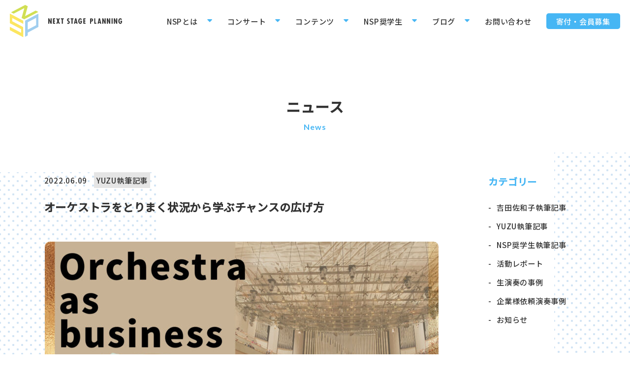

--- FILE ---
content_type: text/html; charset=UTF-8
request_url: https://nextstage-p.org/archives/14191
body_size: 17944
content:

<!DOCTYPE html>
<html lang="ja"><head>
<meta charset="utf-8">

<meta name="viewport" content="width=device-width, initial-scale=1">
<!--Favicon
  ================================================== -->
<link rel="apple-touch-icon" sizes="180x180" href="https://nextstage-p.org/wp-content/themes/nsp/img/apple-touch-icon.png">
<link rel="icon" type="image/png" sizes="32x32" href="https://nextstage-p.org/wp-content/themes/nsp/img/favicon-32x32.png">
<link rel="icon" type="image/png" sizes="16x16" href="https://nextstage-p.org/wp-content/themes/nsp/img/favicon-16x16.png">
<link rel="manifest" href="https://nextstage-p.org/wp-content/themes/nsp/img/site.webmanifest">
<link rel="mask-icon" href="https://nextstage-p.org/wp-content/themes/nsp/img/safari-pinned-tab.svg" color="#5bbad5">
<meta name="msapplication-TileColor" content="#ffffff">
<meta name="theme-color" content="#ffffff">
<meta name="format-detection" content="telephone=no">
<!-- CSS
  ================================================== -->
<link rel="stylesheet" href="https://nextstage-p.org/wp-content/themes/nsp/css/reset.css">
<link rel="stylesheet" href="https://nextstage-p.org/wp-content/themes/nsp/style.css">
<link href="https://fonts.googleapis.com/css2?family=Lato:wght@700&family=Noto+Sans+JP:wght@500&display=swap" rel="stylesheet">
<link rel="stylesheet" type="text/css" href="https://cdn.jsdelivr.net/npm/slick-carousel@1.8.1/slick/slick.css">
<style>.header-img{background-image:url(<br />
<b>Warning</b>:  Trying to access array offset on value of type bool in <b>/home/xs338877/nextstage-p.org/public_html/wp-content/themes/nsp/header.php</b> on line <b>26</b><br />
);}</style>
		<!-- All in One SEO 4.9.3 - aioseo.com -->
		<title>オーケストラをとりまく状況から学ぶチャンスの広げ方 | NPO法人ネクストステージ・プランニング</title>
	<meta name="robots" content="max-image-preview:large" />
	<meta name="author" content="toukou"/>
	<link rel="canonical" href="https://nextstage-p.org/archives/14191" />
	<meta name="generator" content="All in One SEO (AIOSEO) 4.9.3" />
		<meta property="og:locale" content="ja_JP" />
		<meta property="og:site_name" content="NPO法人ネクストステージ・プランニング" />
		<meta property="og:type" content="article" />
		<meta property="og:title" content="オーケストラをとりまく状況から学ぶチャンスの広げ方 | NPO法人ネクストステージ・プランニング" />
		<meta property="og:url" content="https://nextstage-p.org/archives/14191" />
		<meta property="og:image" content="https://nextstage-p.org/wp-content/uploads/2022/05/NPOブログ用-2.jpg" />
		<meta property="og:image:secure_url" content="https://nextstage-p.org/wp-content/uploads/2022/05/NPOブログ用-2.jpg" />
		<meta property="og:image:width" content="1200" />
		<meta property="og:image:height" content="630" />
		<meta property="article:published_time" content="2022-06-08T18:00:39+00:00" />
		<meta property="article:modified_time" content="2024-07-11T06:07:29+00:00" />
		<meta name="twitter:card" content="summary_large_image" />
		<meta name="twitter:title" content="オーケストラをとりまく状況から学ぶチャンスの広げ方 | NPO法人ネクストステージ・プランニング" />
		<meta name="twitter:image" content="https://nextstage-p.org/wp-content/uploads/2022/05/NPOブログ用-2.jpg" />
		<script type="application/ld+json" class="aioseo-schema">
			{"@context":"https:\/\/schema.org","@graph":[{"@type":"Article","@id":"https:\/\/nextstage-p.org\/archives\/14191#article","name":"\u30aa\u30fc\u30b1\u30b9\u30c8\u30e9\u3092\u3068\u308a\u307e\u304f\u72b6\u6cc1\u304b\u3089\u5b66\u3076\u30c1\u30e3\u30f3\u30b9\u306e\u5e83\u3052\u65b9 | NPO\u6cd5\u4eba\u30cd\u30af\u30b9\u30c8\u30b9\u30c6\u30fc\u30b8\u30fb\u30d7\u30e9\u30f3\u30cb\u30f3\u30b0","headline":"\u30aa\u30fc\u30b1\u30b9\u30c8\u30e9\u3092\u3068\u308a\u307e\u304f\u72b6\u6cc1\u304b\u3089\u5b66\u3076\u30c1\u30e3\u30f3\u30b9\u306e\u5e83\u3052\u65b9","author":{"@id":"https:\/\/nextstage-p.org\/archives\/author\/toukou#author"},"publisher":{"@id":"https:\/\/nextstage-p.org\/#organization"},"image":{"@type":"ImageObject","url":"https:\/\/nextstage-p.org\/wp-content\/uploads\/2022\/05\/NPO\u30d6\u30ed\u30b0\u7528-2.jpg","width":1200,"height":630},"datePublished":"2022-06-09T03:00:39+09:00","dateModified":"2024-07-11T15:07:29+09:00","inLanguage":"ja","mainEntityOfPage":{"@id":"https:\/\/nextstage-p.org\/archives\/14191#webpage"},"isPartOf":{"@id":"https:\/\/nextstage-p.org\/archives\/14191#webpage"},"articleSection":"YUZU\u57f7\u7b46\u8a18\u4e8b"},{"@type":"BreadcrumbList","@id":"https:\/\/nextstage-p.org\/archives\/14191#breadcrumblist","itemListElement":[{"@type":"ListItem","@id":"https:\/\/nextstage-p.org#listItem","position":1,"name":"\u30db\u30fc\u30e0","item":"https:\/\/nextstage-p.org","nextItem":{"@type":"ListItem","@id":"https:\/\/nextstage-p.org\/archives\/category\/yuzu#listItem","name":"YUZU\u57f7\u7b46\u8a18\u4e8b"}},{"@type":"ListItem","@id":"https:\/\/nextstage-p.org\/archives\/category\/yuzu#listItem","position":2,"name":"YUZU\u57f7\u7b46\u8a18\u4e8b","item":"https:\/\/nextstage-p.org\/archives\/category\/yuzu","nextItem":{"@type":"ListItem","@id":"https:\/\/nextstage-p.org\/archives\/14191#listItem","name":"\u30aa\u30fc\u30b1\u30b9\u30c8\u30e9\u3092\u3068\u308a\u307e\u304f\u72b6\u6cc1\u304b\u3089\u5b66\u3076\u30c1\u30e3\u30f3\u30b9\u306e\u5e83\u3052\u65b9"},"previousItem":{"@type":"ListItem","@id":"https:\/\/nextstage-p.org#listItem","name":"\u30db\u30fc\u30e0"}},{"@type":"ListItem","@id":"https:\/\/nextstage-p.org\/archives\/14191#listItem","position":3,"name":"\u30aa\u30fc\u30b1\u30b9\u30c8\u30e9\u3092\u3068\u308a\u307e\u304f\u72b6\u6cc1\u304b\u3089\u5b66\u3076\u30c1\u30e3\u30f3\u30b9\u306e\u5e83\u3052\u65b9","previousItem":{"@type":"ListItem","@id":"https:\/\/nextstage-p.org\/archives\/category\/yuzu#listItem","name":"YUZU\u57f7\u7b46\u8a18\u4e8b"}}]},{"@type":"Organization","@id":"https:\/\/nextstage-p.org\/#organization","name":"NPO\u6cd5\u4eba\u30cd\u30af\u30b9\u30c8\u30b9\u30c6\u30fc\u30b8\u30fb\u30d7\u30e9\u30f3\u30cb\u30f3\u30b0","description":"NPO\u6cd5\u4eba\u30cd\u30af\u30b9\u30c8\u30b9\u30c6\u30fc\u30b8\u30fb\u30d7\u30e9\u30f3\u30cb\u30f3\u30b0(Next Stage Planning)\u3067\u306f\u3001\u4f01\u696d\u69d8\u3084\u500b\u4eba\u69d8\u3088\u308a\u3001\u61c7\u89aa\u4f1a\u3084\u30a4\u30d9\u30f3\u30c8\u3001\u7d50\u5a5a\u5f0f\u3001\u62ab\u9732\u5bb4(\u30d6\u30e9\u30a4\u30c0\u30eb)\u3067\u306eBGM\u751f\u6f14\u594f\u7b49\u3092\u3054\u4f9d\u983c\u9802\u304d\u3001\u97f3\u5927\u751f\u3084\u82e5\u3044\u97f3\u697d\u5bb6\u306a\u3069\u3001\u7d4c\u9a13\u306e\u6d45\u3044\u6f14\u594f\u5bb6\u306b\u6d3b\u52d5\u3068\u6210\u9577\u306e\u6a5f\u4f1a\u3092\u63d0\u4f9b\u3059\u308b\u6d3b\u52d5\u3092\u3057\u3066\u3044\u307e\u3059\u3002","url":"https:\/\/nextstage-p.org\/"},{"@type":"Person","@id":"https:\/\/nextstage-p.org\/archives\/author\/toukou#author","url":"https:\/\/nextstage-p.org\/archives\/author\/toukou","name":"toukou"},{"@type":"WebPage","@id":"https:\/\/nextstage-p.org\/archives\/14191#webpage","url":"https:\/\/nextstage-p.org\/archives\/14191","name":"\u30aa\u30fc\u30b1\u30b9\u30c8\u30e9\u3092\u3068\u308a\u307e\u304f\u72b6\u6cc1\u304b\u3089\u5b66\u3076\u30c1\u30e3\u30f3\u30b9\u306e\u5e83\u3052\u65b9 | NPO\u6cd5\u4eba\u30cd\u30af\u30b9\u30c8\u30b9\u30c6\u30fc\u30b8\u30fb\u30d7\u30e9\u30f3\u30cb\u30f3\u30b0","inLanguage":"ja","isPartOf":{"@id":"https:\/\/nextstage-p.org\/#website"},"breadcrumb":{"@id":"https:\/\/nextstage-p.org\/archives\/14191#breadcrumblist"},"author":{"@id":"https:\/\/nextstage-p.org\/archives\/author\/toukou#author"},"creator":{"@id":"https:\/\/nextstage-p.org\/archives\/author\/toukou#author"},"image":{"@type":"ImageObject","url":"https:\/\/nextstage-p.org\/wp-content\/uploads\/2022\/05\/NPO\u30d6\u30ed\u30b0\u7528-2.jpg","@id":"https:\/\/nextstage-p.org\/archives\/14191\/#mainImage","width":1200,"height":630},"primaryImageOfPage":{"@id":"https:\/\/nextstage-p.org\/archives\/14191#mainImage"},"datePublished":"2022-06-09T03:00:39+09:00","dateModified":"2024-07-11T15:07:29+09:00"},{"@type":"WebSite","@id":"https:\/\/nextstage-p.org\/#website","url":"https:\/\/nextstage-p.org\/","name":"NPO\u6cd5\u4eba\u30cd\u30af\u30b9\u30c8\u30b9\u30c6\u30fc\u30b8\u30fb\u30d7\u30e9\u30f3\u30cb\u30f3\u30b0","description":"NPO\u6cd5\u4eba\u30cd\u30af\u30b9\u30c8\u30b9\u30c6\u30fc\u30b8\u30fb\u30d7\u30e9\u30f3\u30cb\u30f3\u30b0(Next Stage Planning)\u3067\u306f\u3001\u4f01\u696d\u69d8\u3084\u500b\u4eba\u69d8\u3088\u308a\u3001\u61c7\u89aa\u4f1a\u3084\u30a4\u30d9\u30f3\u30c8\u3001\u7d50\u5a5a\u5f0f\u3001\u62ab\u9732\u5bb4(\u30d6\u30e9\u30a4\u30c0\u30eb)\u3067\u306eBGM\u751f\u6f14\u594f\u7b49\u3092\u3054\u4f9d\u983c\u9802\u304d\u3001\u97f3\u5927\u751f\u3084\u82e5\u3044\u97f3\u697d\u5bb6\u306a\u3069\u3001\u7d4c\u9a13\u306e\u6d45\u3044\u6f14\u594f\u5bb6\u306b\u6d3b\u52d5\u3068\u6210\u9577\u306e\u6a5f\u4f1a\u3092\u63d0\u4f9b\u3059\u308b\u6d3b\u52d5\u3092\u3057\u3066\u3044\u307e\u3059\u3002","inLanguage":"ja","publisher":{"@id":"https:\/\/nextstage-p.org\/#organization"}}]}
		</script>
		<!-- All in One SEO -->

<script type="text/javascript" id="wpp-js" src="https://nextstage-p.org/wp-content/plugins/wordpress-popular-posts/assets/js/wpp.min.js?ver=7.3.6" data-sampling="0" data-sampling-rate="100" data-api-url="https://nextstage-p.org/wp-json/wordpress-popular-posts" data-post-id="14191" data-token="82652b82d3" data-lang="0" data-debug="0"></script>
<link rel='stylesheet' id='wp-block-library-css' href='https://nextstage-p.org/wp-includes/css/dist/block-library/style.min.css?ver=6.6.4' type='text/css' media='all' />
<style id='rinkerg-gutenberg-rinker-style-inline-css' type='text/css'>
.wp-block-create-block-block{background-color:#21759b;color:#fff;padding:2px}

</style>
<link rel='stylesheet' id='aioseo/css/src/vue/standalone/blocks/table-of-contents/global.scss-css' href='https://nextstage-p.org/wp-content/plugins/all-in-one-seo-pack/dist/Lite/assets/css/table-of-contents/global.e90f6d47.css?ver=4.9.3' type='text/css' media='all' />
<style id='classic-theme-styles-inline-css' type='text/css'>
/*! This file is auto-generated */
.wp-block-button__link{color:#fff;background-color:#32373c;border-radius:9999px;box-shadow:none;text-decoration:none;padding:calc(.667em + 2px) calc(1.333em + 2px);font-size:1.125em}.wp-block-file__button{background:#32373c;color:#fff;text-decoration:none}
</style>
<style id='global-styles-inline-css' type='text/css'>
:root{--wp--preset--aspect-ratio--square: 1;--wp--preset--aspect-ratio--4-3: 4/3;--wp--preset--aspect-ratio--3-4: 3/4;--wp--preset--aspect-ratio--3-2: 3/2;--wp--preset--aspect-ratio--2-3: 2/3;--wp--preset--aspect-ratio--16-9: 16/9;--wp--preset--aspect-ratio--9-16: 9/16;--wp--preset--color--black: #000000;--wp--preset--color--cyan-bluish-gray: #abb8c3;--wp--preset--color--white: #ffffff;--wp--preset--color--pale-pink: #f78da7;--wp--preset--color--vivid-red: #cf2e2e;--wp--preset--color--luminous-vivid-orange: #ff6900;--wp--preset--color--luminous-vivid-amber: #fcb900;--wp--preset--color--light-green-cyan: #7bdcb5;--wp--preset--color--vivid-green-cyan: #00d084;--wp--preset--color--pale-cyan-blue: #8ed1fc;--wp--preset--color--vivid-cyan-blue: #0693e3;--wp--preset--color--vivid-purple: #9b51e0;--wp--preset--gradient--vivid-cyan-blue-to-vivid-purple: linear-gradient(135deg,rgba(6,147,227,1) 0%,rgb(155,81,224) 100%);--wp--preset--gradient--light-green-cyan-to-vivid-green-cyan: linear-gradient(135deg,rgb(122,220,180) 0%,rgb(0,208,130) 100%);--wp--preset--gradient--luminous-vivid-amber-to-luminous-vivid-orange: linear-gradient(135deg,rgba(252,185,0,1) 0%,rgba(255,105,0,1) 100%);--wp--preset--gradient--luminous-vivid-orange-to-vivid-red: linear-gradient(135deg,rgba(255,105,0,1) 0%,rgb(207,46,46) 100%);--wp--preset--gradient--very-light-gray-to-cyan-bluish-gray: linear-gradient(135deg,rgb(238,238,238) 0%,rgb(169,184,195) 100%);--wp--preset--gradient--cool-to-warm-spectrum: linear-gradient(135deg,rgb(74,234,220) 0%,rgb(151,120,209) 20%,rgb(207,42,186) 40%,rgb(238,44,130) 60%,rgb(251,105,98) 80%,rgb(254,248,76) 100%);--wp--preset--gradient--blush-light-purple: linear-gradient(135deg,rgb(255,206,236) 0%,rgb(152,150,240) 100%);--wp--preset--gradient--blush-bordeaux: linear-gradient(135deg,rgb(254,205,165) 0%,rgb(254,45,45) 50%,rgb(107,0,62) 100%);--wp--preset--gradient--luminous-dusk: linear-gradient(135deg,rgb(255,203,112) 0%,rgb(199,81,192) 50%,rgb(65,88,208) 100%);--wp--preset--gradient--pale-ocean: linear-gradient(135deg,rgb(255,245,203) 0%,rgb(182,227,212) 50%,rgb(51,167,181) 100%);--wp--preset--gradient--electric-grass: linear-gradient(135deg,rgb(202,248,128) 0%,rgb(113,206,126) 100%);--wp--preset--gradient--midnight: linear-gradient(135deg,rgb(2,3,129) 0%,rgb(40,116,252) 100%);--wp--preset--font-size--small: 13px;--wp--preset--font-size--medium: 20px;--wp--preset--font-size--large: 36px;--wp--preset--font-size--x-large: 42px;--wp--preset--spacing--20: 0.44rem;--wp--preset--spacing--30: 0.67rem;--wp--preset--spacing--40: 1rem;--wp--preset--spacing--50: 1.5rem;--wp--preset--spacing--60: 2.25rem;--wp--preset--spacing--70: 3.38rem;--wp--preset--spacing--80: 5.06rem;--wp--preset--shadow--natural: 6px 6px 9px rgba(0, 0, 0, 0.2);--wp--preset--shadow--deep: 12px 12px 50px rgba(0, 0, 0, 0.4);--wp--preset--shadow--sharp: 6px 6px 0px rgba(0, 0, 0, 0.2);--wp--preset--shadow--outlined: 6px 6px 0px -3px rgba(255, 255, 255, 1), 6px 6px rgba(0, 0, 0, 1);--wp--preset--shadow--crisp: 6px 6px 0px rgba(0, 0, 0, 1);}:where(.is-layout-flex){gap: 0.5em;}:where(.is-layout-grid){gap: 0.5em;}body .is-layout-flex{display: flex;}.is-layout-flex{flex-wrap: wrap;align-items: center;}.is-layout-flex > :is(*, div){margin: 0;}body .is-layout-grid{display: grid;}.is-layout-grid > :is(*, div){margin: 0;}:where(.wp-block-columns.is-layout-flex){gap: 2em;}:where(.wp-block-columns.is-layout-grid){gap: 2em;}:where(.wp-block-post-template.is-layout-flex){gap: 1.25em;}:where(.wp-block-post-template.is-layout-grid){gap: 1.25em;}.has-black-color{color: var(--wp--preset--color--black) !important;}.has-cyan-bluish-gray-color{color: var(--wp--preset--color--cyan-bluish-gray) !important;}.has-white-color{color: var(--wp--preset--color--white) !important;}.has-pale-pink-color{color: var(--wp--preset--color--pale-pink) !important;}.has-vivid-red-color{color: var(--wp--preset--color--vivid-red) !important;}.has-luminous-vivid-orange-color{color: var(--wp--preset--color--luminous-vivid-orange) !important;}.has-luminous-vivid-amber-color{color: var(--wp--preset--color--luminous-vivid-amber) !important;}.has-light-green-cyan-color{color: var(--wp--preset--color--light-green-cyan) !important;}.has-vivid-green-cyan-color{color: var(--wp--preset--color--vivid-green-cyan) !important;}.has-pale-cyan-blue-color{color: var(--wp--preset--color--pale-cyan-blue) !important;}.has-vivid-cyan-blue-color{color: var(--wp--preset--color--vivid-cyan-blue) !important;}.has-vivid-purple-color{color: var(--wp--preset--color--vivid-purple) !important;}.has-black-background-color{background-color: var(--wp--preset--color--black) !important;}.has-cyan-bluish-gray-background-color{background-color: var(--wp--preset--color--cyan-bluish-gray) !important;}.has-white-background-color{background-color: var(--wp--preset--color--white) !important;}.has-pale-pink-background-color{background-color: var(--wp--preset--color--pale-pink) !important;}.has-vivid-red-background-color{background-color: var(--wp--preset--color--vivid-red) !important;}.has-luminous-vivid-orange-background-color{background-color: var(--wp--preset--color--luminous-vivid-orange) !important;}.has-luminous-vivid-amber-background-color{background-color: var(--wp--preset--color--luminous-vivid-amber) !important;}.has-light-green-cyan-background-color{background-color: var(--wp--preset--color--light-green-cyan) !important;}.has-vivid-green-cyan-background-color{background-color: var(--wp--preset--color--vivid-green-cyan) !important;}.has-pale-cyan-blue-background-color{background-color: var(--wp--preset--color--pale-cyan-blue) !important;}.has-vivid-cyan-blue-background-color{background-color: var(--wp--preset--color--vivid-cyan-blue) !important;}.has-vivid-purple-background-color{background-color: var(--wp--preset--color--vivid-purple) !important;}.has-black-border-color{border-color: var(--wp--preset--color--black) !important;}.has-cyan-bluish-gray-border-color{border-color: var(--wp--preset--color--cyan-bluish-gray) !important;}.has-white-border-color{border-color: var(--wp--preset--color--white) !important;}.has-pale-pink-border-color{border-color: var(--wp--preset--color--pale-pink) !important;}.has-vivid-red-border-color{border-color: var(--wp--preset--color--vivid-red) !important;}.has-luminous-vivid-orange-border-color{border-color: var(--wp--preset--color--luminous-vivid-orange) !important;}.has-luminous-vivid-amber-border-color{border-color: var(--wp--preset--color--luminous-vivid-amber) !important;}.has-light-green-cyan-border-color{border-color: var(--wp--preset--color--light-green-cyan) !important;}.has-vivid-green-cyan-border-color{border-color: var(--wp--preset--color--vivid-green-cyan) !important;}.has-pale-cyan-blue-border-color{border-color: var(--wp--preset--color--pale-cyan-blue) !important;}.has-vivid-cyan-blue-border-color{border-color: var(--wp--preset--color--vivid-cyan-blue) !important;}.has-vivid-purple-border-color{border-color: var(--wp--preset--color--vivid-purple) !important;}.has-vivid-cyan-blue-to-vivid-purple-gradient-background{background: var(--wp--preset--gradient--vivid-cyan-blue-to-vivid-purple) !important;}.has-light-green-cyan-to-vivid-green-cyan-gradient-background{background: var(--wp--preset--gradient--light-green-cyan-to-vivid-green-cyan) !important;}.has-luminous-vivid-amber-to-luminous-vivid-orange-gradient-background{background: var(--wp--preset--gradient--luminous-vivid-amber-to-luminous-vivid-orange) !important;}.has-luminous-vivid-orange-to-vivid-red-gradient-background{background: var(--wp--preset--gradient--luminous-vivid-orange-to-vivid-red) !important;}.has-very-light-gray-to-cyan-bluish-gray-gradient-background{background: var(--wp--preset--gradient--very-light-gray-to-cyan-bluish-gray) !important;}.has-cool-to-warm-spectrum-gradient-background{background: var(--wp--preset--gradient--cool-to-warm-spectrum) !important;}.has-blush-light-purple-gradient-background{background: var(--wp--preset--gradient--blush-light-purple) !important;}.has-blush-bordeaux-gradient-background{background: var(--wp--preset--gradient--blush-bordeaux) !important;}.has-luminous-dusk-gradient-background{background: var(--wp--preset--gradient--luminous-dusk) !important;}.has-pale-ocean-gradient-background{background: var(--wp--preset--gradient--pale-ocean) !important;}.has-electric-grass-gradient-background{background: var(--wp--preset--gradient--electric-grass) !important;}.has-midnight-gradient-background{background: var(--wp--preset--gradient--midnight) !important;}.has-small-font-size{font-size: var(--wp--preset--font-size--small) !important;}.has-medium-font-size{font-size: var(--wp--preset--font-size--medium) !important;}.has-large-font-size{font-size: var(--wp--preset--font-size--large) !important;}.has-x-large-font-size{font-size: var(--wp--preset--font-size--x-large) !important;}
:where(.wp-block-post-template.is-layout-flex){gap: 1.25em;}:where(.wp-block-post-template.is-layout-grid){gap: 1.25em;}
:where(.wp-block-columns.is-layout-flex){gap: 2em;}:where(.wp-block-columns.is-layout-grid){gap: 2em;}
:root :where(.wp-block-pullquote){font-size: 1.5em;line-height: 1.6;}
</style>
<link rel='stylesheet' id='contact-form-7-css' href='https://nextstage-p.org/wp-content/plugins/contact-form-7/includes/css/styles.css?ver=6.0.6' type='text/css' media='all' />
<link rel='stylesheet' id='wordpress-popular-posts-css-css' href='https://nextstage-p.org/wp-content/plugins/wordpress-popular-posts/assets/css/wpp.css?ver=7.3.6' type='text/css' media='all' />
<link rel='stylesheet' id='yyi_rinker_stylesheet-css' href='https://nextstage-p.org/wp-content/plugins/yyi-rinker/css/style.css?v=1.11.1&#038;ver=6.6.4' type='text/css' media='all' />
<link rel='stylesheet' id='fancybox-css' href='https://nextstage-p.org/wp-content/plugins/easy-fancybox/fancybox/1.5.4/jquery.fancybox.min.css?ver=6.6.4' type='text/css' media='screen' />
<link rel='stylesheet' id='wp-pagenavi-css' href='https://nextstage-p.org/wp-content/plugins/wp-pagenavi/pagenavi-css.css?ver=2.70' type='text/css' media='all' />
<link rel='stylesheet' id='cf7_calculator-css' href='https://nextstage-p.org/wp-content/plugins/cf7-cost-calculator-price-calculation/frontend/js/style.css?ver=6.6.4' type='text/css' media='all' />
<script type="text/javascript" src="https://nextstage-p.org/wp-includes/js/jquery/jquery.min.js?ver=3.7.1" id="jquery-core-js"></script>
<script type="text/javascript" src="https://nextstage-p.org/wp-includes/js/jquery/jquery-migrate.min.js?ver=3.4.1" id="jquery-migrate-js"></script>
<script type="text/javascript" src="https://nextstage-p.org/wp-content/plugins/yyi-rinker/js/event-tracking.js?v=1.11.1" id="yyi_rinker_event_tracking_script-js"></script>
<script type="text/javascript" src="https://nextstage-p.org/wp-content/plugins/cf7-cost-calculator-price-calculation/frontend/js/autoNumeric-1.9.45.js?ver=1.9.45" id="autoNumeric-js"></script>
<script type="text/javascript" src="https://nextstage-p.org/wp-content/plugins/cf7-cost-calculator-price-calculation/frontend/js/formula_evaluator-min.js?ver=6.6.4" id="formula_evaluator-js"></script>
<script type="text/javascript" id="cf7_calculator-js-extra">
/* <![CDATA[ */
var cf7_calculator = {"data":""};
/* ]]> */
</script>
<script type="text/javascript" src="https://nextstage-p.org/wp-content/plugins/cf7-cost-calculator-price-calculation/frontend/js/cf7_calculator.js?ver=6.6.4" id="cf7_calculator-js"></script>
<link rel="EditURI" type="application/rsd+xml" title="RSD" href="https://nextstage-p.org/xmlrpc.php?rsd" />
<link rel='shortlink' href='https://nextstage-p.org/?p=14191' />
            <style id="wpp-loading-animation-styles">@-webkit-keyframes bgslide{from{background-position-x:0}to{background-position-x:-200%}}@keyframes bgslide{from{background-position-x:0}to{background-position-x:-200%}}.wpp-widget-block-placeholder,.wpp-shortcode-placeholder{margin:0 auto;width:60px;height:3px;background:#dd3737;background:linear-gradient(90deg,#dd3737 0%,#571313 10%,#dd3737 100%);background-size:200% auto;border-radius:3px;-webkit-animation:bgslide 1s infinite linear;animation:bgslide 1s infinite linear}</style>
            <script type="text/javascript" language="javascript">
    var vc_pid = "886628444";
</script><script type="text/javascript" src="//aml.valuecommerce.com/vcdal.js" async></script><style>
.yyi-rinker-images {
    display: flex;
    justify-content: center;
    align-items: center;
    position: relative;

}
div.yyi-rinker-image img.yyi-rinker-main-img.hidden {
    display: none;
}

.yyi-rinker-images-arrow {
    cursor: pointer;
    position: absolute;
    top: 50%;
    display: block;
    margin-top: -11px;
    opacity: 0.6;
    width: 22px;
}

.yyi-rinker-images-arrow-left{
    left: -10px;
}
.yyi-rinker-images-arrow-right{
    right: -10px;
}

.yyi-rinker-images-arrow-left.hidden {
    display: none;
}

.yyi-rinker-images-arrow-right.hidden {
    display: none;
}
div.yyi-rinker-contents.yyi-rinker-design-tate  div.yyi-rinker-box{
    flex-direction: column;
}

div.yyi-rinker-contents.yyi-rinker-design-slim div.yyi-rinker-box .yyi-rinker-links {
    flex-direction: column;
}

div.yyi-rinker-contents.yyi-rinker-design-slim div.yyi-rinker-info {
    width: 100%;
}

div.yyi-rinker-contents.yyi-rinker-design-slim .yyi-rinker-title {
    text-align: center;
}

div.yyi-rinker-contents.yyi-rinker-design-slim .yyi-rinker-links {
    text-align: center;
}
div.yyi-rinker-contents.yyi-rinker-design-slim .yyi-rinker-image {
    margin: auto;
}

div.yyi-rinker-contents.yyi-rinker-design-slim div.yyi-rinker-info ul.yyi-rinker-links li {
	align-self: stretch;
}
div.yyi-rinker-contents.yyi-rinker-design-slim div.yyi-rinker-box div.yyi-rinker-info {
	padding: 0;
}
div.yyi-rinker-contents.yyi-rinker-design-slim div.yyi-rinker-box {
	flex-direction: column;
	padding: 14px 5px 0;
}

.yyi-rinker-design-slim div.yyi-rinker-box div.yyi-rinker-info {
	text-align: center;
}

.yyi-rinker-design-slim div.price-box span.price {
	display: block;
}

div.yyi-rinker-contents.yyi-rinker-design-slim div.yyi-rinker-info div.yyi-rinker-title a{
	font-size:16px;
}

div.yyi-rinker-contents.yyi-rinker-design-slim ul.yyi-rinker-links li.amazonkindlelink:before,  div.yyi-rinker-contents.yyi-rinker-design-slim ul.yyi-rinker-links li.amazonlink:before,  div.yyi-rinker-contents.yyi-rinker-design-slim ul.yyi-rinker-links li.rakutenlink:before, div.yyi-rinker-contents.yyi-rinker-design-slim ul.yyi-rinker-links li.yahoolink:before, div.yyi-rinker-contents.yyi-rinker-design-slim ul.yyi-rinker-links li.mercarilink:before {
	font-size:12px;
}

div.yyi-rinker-contents.yyi-rinker-design-slim ul.yyi-rinker-links li a {
	font-size: 13px;
}
.entry-content ul.yyi-rinker-links li {
	padding: 0;
}

div.yyi-rinker-contents .yyi-rinker-attention.attention_desing_right_ribbon {
    width: 89px;
    height: 91px;
    position: absolute;
    top: -1px;
    right: -1px;
    left: auto;
    overflow: hidden;
}

div.yyi-rinker-contents .yyi-rinker-attention.attention_desing_right_ribbon span {
    display: inline-block;
    width: 146px;
    position: absolute;
    padding: 4px 0;
    left: -13px;
    top: 12px;
    text-align: center;
    font-size: 12px;
    line-height: 24px;
    -webkit-transform: rotate(45deg);
    transform: rotate(45deg);
    box-shadow: 0 1px 3px rgba(0, 0, 0, 0.2);
}

div.yyi-rinker-contents .yyi-rinker-attention.attention_desing_right_ribbon {
    background: none;
}
.yyi-rinker-attention.attention_desing_right_ribbon .yyi-rinker-attention-after,
.yyi-rinker-attention.attention_desing_right_ribbon .yyi-rinker-attention-before{
display:none;
}
div.yyi-rinker-use-right_ribbon div.yyi-rinker-title {
    margin-right: 2rem;
}

				</style><meta name="google-site-verification" content="1Xmb_w17QQMUCO_D_yrW6i9xXa1KkVsndDFErjoR9SE" />
	</head>
<body class="post-template-default single single-post postid-14191 single-format-standard">	
<!--<div id="splash">
		<div id="splash_logo">
            <img src="https://nextstage-p.org/wp-content/themes/nsp/img/logo.svg" alt="" class="fadeUp">
        </div>
</div>-->
<div class="openbtn fadeDownTrigger"><span></span><span></span><span></span></div>
<header id="header" class="py-10 px-20 flex justify-between align-items-center">
<h1 class="identity"><a href="https://nextstage-p.org"><img src="https://nextstage-p.org/wp-content/themes/nsp/img/logo.svg" alt="" class="logo"><img src="https://nextstage-p.org/wp-content/themes/nsp/img/logo2.svg" alt="NPO法人ネクストステージ・プランニング" class="logo2"></a></h1>
<p class="btn-donate"><a href="https://nextstage-p.org/supporter/">支援<br>する</a></p>
<nav id="g-nav">
<div id="g-nav-list" class="flex align-items-center">
<div class="nav-logo py-20 txt-center"><a href="https://nextstage-p.org"><img src="https://nextstage-p.org/wp-content/themes/nsp/img/logo.svg" alt=""></a></div>
<ul class="flex"><li id="menu-item-9428" class="menu-item menu-item-type-post_type menu-item-object-page menu-item-home menu-item-9428"><a href="https://nextstage-p.org/">ホーム</a></li>
<li id="menu-item-9474" class="menu-item menu-item-type-custom menu-item-object-custom menu-item-has-children menu-item-9474"><a href="#">NSPとは</a>
<ul class="sub-menu">
	<li id="menu-item-9472" class="menu-item menu-item-type-post_type menu-item-object-page menu-item-9472"><a href="https://nextstage-p.org/what-is-nsp">法人概要</a></li>
	<li id="menu-item-15459" class="menu-item menu-item-type-post_type menu-item-object-page menu-item-15459"><a href="https://nextstage-p.org/recruit">社会人スタッフ募集</a></li>
	<li id="menu-item-9431" class="menu-item menu-item-type-post_type menu-item-object-page menu-item-9431"><a href="https://nextstage-p.org/what-is-nsp/access">アクセス</a></li>
</ul>
</li>
<li id="menu-item-14829" class="menu-item menu-item-type-custom menu-item-object-custom menu-item-has-children menu-item-14829"><a href="#">コンサート</a>
<ul class="sub-menu">
	<li id="menu-item-14830" class="menu-item menu-item-type-taxonomy menu-item-object-category menu-item-14830"><a href="https://nextstage-p.org/archives/category/activity-history">生演奏の事例</a></li>
	<li id="menu-item-15474" class="menu-item menu-item-type-post_type menu-item-object-page menu-item-15474"><a href="https://nextstage-p.org/offer-form">演奏依頼のお問い合わせ</a></li>
	<li id="menu-item-15475" class="menu-item menu-item-type-post_type menu-item-object-page menu-item-15475"><a href="https://nextstage-p.org/iraisho-form">演奏正式依頼</a></li>
</ul>
</li>
<li id="menu-item-9454" class="menu-item menu-item-type-custom menu-item-object-custom menu-item-has-children menu-item-9454"><a href="#">コンテンツ</a>
<ul class="sub-menu">
	<li id="menu-item-14828" class="menu-item menu-item-type-post_type menu-item-object-page menu-item-14828"><a href="https://nextstage-p.org/digital-douga-ehon">親子で作ろう！デジタル動画絵本</a></li>
	<li id="menu-item-14843" class="menu-item menu-item-type-custom menu-item-object-custom menu-item-14843"><a target="_blank" rel="noopener" href="https://www.youtube.com/channel/UClsUPAKTokS_gA8YwzrH_Ng">オン活ハイスクール</a></li>
</ul>
</li>
<li id="menu-item-9452" class="menu-item menu-item-type-custom menu-item-object-custom menu-item-has-children menu-item-9452"><a href="#">NSP奨学生</a>
<ul class="sub-menu">
	<li id="menu-item-14827" class="menu-item menu-item-type-post_type menu-item-object-page menu-item-14827"><a href="https://nextstage-p.org/scholarshiplist">NSP奨学生一覧</a></li>
	<li id="menu-item-15482" class="menu-item menu-item-type-post_type menu-item-object-page menu-item-15482"><a href="https://nextstage-p.org/scholarship">NSP奨学生募集</a></li>
</ul>
</li>
<li id="menu-item-9473" class="menu-item menu-item-type-custom menu-item-object-custom menu-item-has-children menu-item-9473"><a href="#">ブログ</a>
<ul class="sub-menu">
	<li id="menu-item-9460" class="menu-item menu-item-type-post_type menu-item-object-page menu-item-9460"><a href="https://nextstage-p.org/topics">ブログ一覧</a></li>
	<li id="menu-item-14634" class="menu-item menu-item-type-post_type menu-item-object-page menu-item-14634"><a href="https://nextstage-p.org/survival-list">音楽家のサバイバル術</a></li>
	<li id="menu-item-10704" class="menu-item menu-item-type-custom menu-item-object-custom menu-item-10704"><a href="http://nextstage-p.org/archives/category/yoshida">吉田佐和子執筆記事</a></li>
	<li id="menu-item-14637" class="menu-item menu-item-type-custom menu-item-object-custom menu-item-14637"><a href="http://nextstage-p.org/archives/category/yuzu">YUZU執筆記事</a></li>
	<li id="menu-item-14638" class="menu-item menu-item-type-custom menu-item-object-custom menu-item-14638"><a href="http://nextstage-p.org/archives/category/scholarshipstudent">NSP奨学生執筆記事</a></li>
	<li id="menu-item-9464" class="menu-item menu-item-type-taxonomy menu-item-object-category menu-item-9464"><a href="https://nextstage-p.org/archives/category/members-everyday">活動レポート</a></li>
	<li id="menu-item-9465" class="menu-item menu-item-type-taxonomy menu-item-object-category menu-item-9465"><a href="https://nextstage-p.org/archives/category/activity-history">生演奏の事例</a></li>
	<li id="menu-item-14704" class="menu-item menu-item-type-taxonomy menu-item-object-category menu-item-14704"><a href="https://nextstage-p.org/archives/category/company">企業様依頼演奏事例</a></li>
	<li id="menu-item-9463" class="menu-item menu-item-type-taxonomy menu-item-object-category menu-item-9463"><a href="https://nextstage-p.org/archives/category/info">お知らせ</a></li>
</ul>
</li>
<li id="menu-item-9448" class="menu-item menu-item-type-post_type menu-item-object-page menu-item-9448"><a href="https://nextstage-p.org/contact-us">お問い合わせ</a></li>
</ul><p><a href="https://nextstage-p.org/supporter/">寄付・会員募集</a></p>
</div>
</nav>
</header>
<main id="main-area">
<article>
<header class="inner">
<h2 class="heading01 py-80 txt-center"><span class="title">ニュース</span><span class="cap">News</span></h2>
</header>
<article class="l-inner-l">
<div class="flex justify-between flex-wrap">
<div class="wd75">
<header>
<div class="mb-20"><time class="mr-10" datetime="2022-06-09">2022.06.09</time> <span class="p-5 mr-20 info-cat-yuzu" style="background:#E5E5E5;">YUZU執筆記事</span></div>
<h3 class="heading06 mb-50">オーケストラをとりまく状況から学ぶチャンスの広げ方</h3>
</header>
<div class="cl wrapper news-area">
<p><img fetchpriority="high" decoding="async" class="aligncenter size-medium wp-image-14190" src="http://nextstage-p.org/wp-content/uploads/2022/05/NPOブログ用-2-800x420.jpg" alt="" width="800" height="420" srcset="https://nextstage-p.org/wp-content/uploads/2022/05/NPOブログ用-2-800x420.jpg 800w, https://nextstage-p.org/wp-content/uploads/2022/05/NPOブログ用-2-600x315.jpg 600w, https://nextstage-p.org/wp-content/uploads/2022/05/NPOブログ用-2.jpg 1200w" sizes="(max-width: 800px) 100vw, 800px" /></p>
<p>こんにちは！NSPのオープンポジションスタッフとして活動しています、YUZUです。<br />
現在は社会人ですが、大学院の時（2019年）に研究していたオーケストラ運営をテーマに、ブログを書かせていただいています。<br />
<a href="http://nextstage-p.org/archives/14097" target="_blank" rel="noopener">前回のブログ</a>では、複数のオーケストラ事務局の方にお話をお伺いした時の内容を取り上げました。質問の項目は全部で次の5つです。</p>
<p>1. 公演の状況<br />
2. SNSの活用<br />
3. 楽団員の人件費<br />
4. オーケストラ外部からのサポート<br />
5. ホールとの連携</p>
<p>前回は、「2. SNSの活用」を取り上げました。オーケストラ同士、SNSを通して新しいつながりが出来たというポジティブな影響が見られましたが、その一方、SNSを効果的に使う事が、オーケストラの今後の課題のようでした。また、どのように目的に応じた配信ツールの使い分けをすれば、新しい関係を築く事が出来るのかにも触れました。</p>
<p>今回は次の二つ、「<strong>3. 楽団員の人件費</strong>」そして「<strong>4. オーケストラ外部からのサポート</strong>」をテーマに取り上げたいと思います。</p>
<p>なお、聞き取りのご回答内容について、複数のオーケストラで同じご回答もありました。そこで、下図のようにオーケストラをA、B、Cの3つのグループに分けたうえで、回答をグループごとに整理する形としています。</p>
<p><img decoding="async" class="aligncenter size-full wp-image-13910" src="http://nextstage-p.org/wp-content/uploads/2021/12/年間演奏収入率と楽団員1人あたりの年間人件費.png" alt="" width="862" height="532" srcset="https://nextstage-p.org/wp-content/uploads/2021/12/年間演奏収入率と楽団員1人あたりの年間人件費.png 862w, https://nextstage-p.org/wp-content/uploads/2021/12/年間演奏収入率と楽団員1人あたりの年間人件費-800x494.png 800w, https://nextstage-p.org/wp-content/uploads/2021/12/年間演奏収入率と楽団員1人あたりの年間人件費-600x370.png 600w" sizes="(max-width: 862px) 100vw, 862px" /></p>
<p><span style="color: #339966;">●</span>緑の丸印：オーケストラ（19団体）の位置<br />
<span style="color: #0000ff;">A枠のオーケストラ</span>：全収入のうち<strong><span style="color: #0000ff;">演奏活動収入の占める割合</span></strong>がトップ<br />
<span style="color: #800080;">B枠のオーケストラ</span>：<strong><span style="color: #800080;">演奏による収入額</span></strong>がトップ<br />
<span style="color: #ff00ff;">C枠のオーケストラ</span>：<strong><span style="color: #ff00ff;">楽団員1人あたりの人件費</span></strong>がトップ<br />
※それぞれの枠の説明について、詳しくは<a href="http://nextstage-p.org/archives/13876" target="_blank" rel="noopener">こちらのブログ</a>を見てみてください。</p>
<p><span style="font-weight: 400;">楽団員の人件費、そして人件費に関係するオーケストラ外部からのサポートについて、運営事務局ではどのようにとらえていらっしゃるのでしょうか。さっそく、見ていきたいと思います。</span></p>
<h2>人件費・オーケストラ外部サポートの実情は？</h2>
<p><strong>3. 楽団員の人件費</strong></p>
<p>給与と福利厚生について、A枠とC枠のオーケストラにおうかがいする事が出来ました。ご回答は以下です。<br />
なお、給与・福利厚生の充実度合いは、一つだけでなく、色々なとらえ方があると思います。そのため、今回の聞き取り内容は、あくまでも一つの見方として考えてもらえると嬉しいです。</p>
<table style="border-style: solid; border-color: #000000; width: 100%;">
<tbody>
<tr>
<td style="border-style: solid; border-color: #000000; width: 9.106239460370995%;">&nbsp;</td>
<td style="border-style: solid; border-color: #000000; background-color: #c9daf8; text-align: center; width: 27.740303541315345%;"><span style="font-weight: 400;">A枠</span></td>
<td style="border-style: solid; border-color: #000000; background-color: #ead1dc; width: 32.04047217537942%; text-align: center;"><span style="font-weight: 400;">C枠</span></td>
</tr>
<tr>
<td style="border-style: solid; border-color: #000000; width: 9.106239460370995%;"><span style="font-weight: 400;">給与</span></td>
<td style="border-style: solid; border-color: #000000; width: 27.740303541315345%;">
<ul>
<li><span style="font-weight: 400;">給与水準が低い</span></li>
<li><span style="font-weight: 400;">平均収入が低い</span></li>
</ul>
</td>
<td style="border-style: solid; border-color: #000000; width: 32.04047217537942%;">
<ul>
<li>年齢給</li>
<li><span style="font-weight: 400;">年功賃金</span></li>
<li><span style="font-weight: 400;">全体的なレベルはサラリーマンの平均レベルと思われる</span></li>
</ul>
</td>
</tr>
<tr>
<td style="border-style: solid; border-color: #000000; width: 9.106239460370995%;"><span style="font-weight: 400;">福利厚生</span><span style="font-weight: 400;"><br />
</span></td>
<td style="border-style: solid; border-color: #000000; width: 27.740303541315345%;">
<ul>
<li><span style="font-weight: 400;">福利厚生は特にない</span></li>
<li>福利厚生の内容が課題</li>
</ul>
</td>
<td style="border-style: solid; border-color: #000000; width: 32.04047217537942%;">
<ul>
<li><span style="font-weight: 400;">福利厚生について、さまざまな手当が出ている</span></li>
</ul>
</td>
</tr>
</tbody>
</table>
<p>&nbsp;</p>
<p>給与について、A枠では給与水準が低いとの話がありました。そのため、給与面で改善していく余地があるといえます。一方、C 枠では、給与が低いという話は特に出ませんでした。また、福利厚生について、A枠では福利厚生がないオーケストラや、最低限のものであるため内容が課題とするオーケストラもありました。ここから、福利厚生の面でも改善の余地があるといえます。C枠の場合、 さまざまな手当が出ているとの事で、課題には特に触れられませんでした。</p>
<p>まとめると、A枠では、楽団員の給与面や福利厚生面で改善の余地があるようです。C枠では、給与や福利厚生にほとんど課題はみられませんでした。</p>
<p><strong>4. オーケストラ外部からのサポート</strong><br />
楽団員給与にも関係してくるのが、オーケストラ外部からのサポートです。オーケストラ外部からのサポートがどのような状態か、外部サポートの状況に応じてどのような対策を取っているのか、おうかがいしました。</p>
<p>楽団員給与にも関係してくるのが、オーケストラ外部からのサポートです。オーケストラ外部からのサポートがどのような状態か、外部サポートの状況に応じてどのような対策を取っているのか、おうかがいしました。</p>
<table style="border-style: solid; border-color: #000000; width: 100%;">
<tbody>
<tr>
<td style="border-style: solid; border-color: #000000; width: 17.404705290217578%;">&nbsp;</td>
<td style="border-style: solid; border-color: #000000; background-color: #c9daf8; text-align: center; width: 26.206133387898326%;"><span style="font-weight: 400;">A枠</span></td>
<td style="border-style: solid; border-color: #000000; background-color: #f4cccc; width: 27.396097191549007%; text-align: center;"><span style="font-weight: 400;">B枠</span></td>
<td style="border-style: solid; border-color: #000000; background-color: #ead1dc; width: 28.065576777889884%; text-align: center;"><span style="font-weight: 400;">C枠</span></td>
</tr>
<tr>
<td style="border-style: solid; border-color: #000000; width: 17.404705290217578%;"><span style="font-weight: 400;">主な外部サポート</span></td>
<td style="border-style: solid; border-color: #000000; width: 26.206133387898326%;">
<ul>
<li>文化庁や助成団体からの事業補助</li>
</ul>
</td>
<td style="border-style: solid; border-color: #000000; width: 27.396097191549007%;">
<ul>
<li>県と市からの補助</li>
</ul>
</td>
<td style="border-style: solid; border-color: #000000; width: 28.065576777889884%;">
<ul>
<li>県と市からの補助</li>
<li>県の補助金を中心とした外部サポート</li>
<li>自治体からの補助</li>
</ul>
</td>
</tr>
<tr>
<td style="border-style: solid; border-color: #000000; width: 17.404705290217578%;">今後の外部サポートについて懸念する点</td>
<td style="border-style: solid; border-color: #000000; width: 26.206133387898326%;">
<ul>
<li><span style="font-weight: 400;">国からの事業補助が減る事<br />
</span></li>
<li>企業からの寄付金が減っている事</li>
</ul>
</td>
<td style="border-style: solid; border-color: #000000; width: 27.396097191549007%;">
<ul>
<li><span style="font-weight: 400;">国からの事業補助が減る事<br />
</span></li>
<li>あらゆる外部サポートが減ってしまう事</li>
</ul>
</td>
<td style="border-style: solid; border-color: #000000; width: 28.065576777889884%;">
<ul>
<li><span style="font-weight: 400;">文化庁からの補助金を獲得するのが大変</span></li>
<li><span style="font-weight: 400;">文化庁からの補助金が減る事</span></li>
<li><span style="font-weight: 400;">外部サポートが減る事</span></li>
<li><span style="font-weight: 400;">自治体からの補助金が減る事</span></li>
<li><span style="font-weight: 400;">法人や個人会員が減る事</span></li>
<li><span style="font-weight: 400;">なし（安定した補助がある）<br />
</span></li>
</ul>
</td>
</tr>
<tr>
<td style="border-style: solid; border-color: #000000; width: 17.404705290217578%;">今後の対策</td>
<td style="border-style: solid; border-color: #000000; width: 26.206133387898326%;">
<ul>
<li><span style="font-weight: 400;"> 補助金が減っていく事を前提に、公演のあり方を考えていく<br />
</span></li>
<li>楽団の社会的活動を国から評価してもらい、新しく助成金を出していただく</li>
</ul>
</td>
<td style="border-style: solid; border-color: #000000; width: 27.396097191549007%;">
<ul>
<li><span style="font-weight: 400;"> 少しでも多くの企業から少しずつサポートを得るために、企業に足を運ぶ<br />
</span></li>
</ul>
</td>
<td style="border-style: solid; border-color: #000000; width: 28.065576777889884%;">
<ul>
<li><span style="font-weight: 400;">補助金や寄付金を獲得するために、自主公演で良い演奏をする事が必要</span></li>
<li><span style="font-weight: 400;">法人会員が多く、企業からの寄付が強み</span></li>
<li><span style="font-weight: 400;">企業へサポートのお願いに回る</span></li>
<li><span style="font-weight: 400;">自治体の意向に沿った活動に注力したい</span></li>
<li><span style="font-weight: 400;">依頼公演を実施する<br />
</span></li>
</ul>
</td>
</tr>
</tbody>
</table>
<p>&nbsp;</p>
<p>主な外部サポートについて、A枠のオーケストラでは、文化庁や助成団体からの事業補助があるとの事でした。一方、B枠とC枠では、県や市など自治体からの補助金が挙げられました。A枠では、決まった都道府県から継続的にサポートを受けるのが難しいようです。</p>
<p>今後の外部サポートについて懸念する点としては、どの枠のオーケストラも、外部からのサポートが減ってしまう点を不安に感じているようでした。A枠では、特に国からの事業補助が減ってしまう点を危惧しているオーケストラが多く、企業寄付金が減る事への不安を抱えているオーケストラもありました。B枠とC枠では、国による事業補助が減ってしまう可能性を含め、さまざまな外部サポートが減ってしまう事への不安があるようでした。ただ、C枠では、安定して補助金が出ているとのご回答もありました。ここから、外部サポートの安定性は、枠によって違うように思えます。</p>
<p>今後の対策についておうかがいしたところ、A枠には、これから補助金が減っていく前提で公演のあり方を考えているオーケストラがあったほか、社会的活動が結果として国から評価されていて助成金が増えているオーケストラもありました。一方、行っている対策の具体的なお話はありませんでした。B枠は、少しでも多くの企業からサポートを得るために企業に足を運んでおり、サポートしてくれる企業の多さが強みだという楽団もありました。C枠でも、支援主を開拓するために企業に足を運んでいて、サポートを受ける企業の多さに強みがあるというお話でした。さらにC枠に特徴的な対策は、サポートが少なくなった状態にそなえて、自治体の意向に沿う形で活動に力を入れている点です。</p>
<p>以上のお話から、すべての枠で外部サポートが減る事を懸念している状態といえます。今後、A枠では支援主との関係を強める事、そして新しい支援主開拓の対策に力を入れる事が課題になりそうです。また、B枠では、すでにサポートを受けている支援主との関係をより安定したものにしていく事が必要だといえます。</p>
<h2>チャンスを広げるためには？</h2>
<p>聞き取りを通して、楽団員の人件費や外部サポートの面で、どうしても不安定になりがちな一面を垣間見たように思います。もちろん、これらが安定しているオーケストラもあるかと思いますが、多くのオーケストラでは改善の余地があり、外部サポートの不安定さが人件費の不安定さにもつながっているように感じました。</p>
<p>今回の聞き取り内容は、フリーランス音楽家にも通じる場面があるのではないでしょうか。本当であれば、もっと外部からのサポートが安定してほしいものの、実情を考えると、発信する場面を増やして、依頼主と信頼関係を築く事が大切になってきそうです。今のうちから、SNSなど配信ツールをふくめ、ほかの人とつながる機会を見つけて、安心して頼ってもらえる関係を築けると、いっそう将来が充実したものになるに違いありません。</p>
<p>とはいえ、「若い今のうちから出来る事ってあるの？」と思うのは当然です。そこで今回は、チャンスを広げたいと思う人にぜひ読んでほしい記事を2つのタイプに分けて紹介します。「音楽活動を発信したい、音楽を通してほかの人とつながりたい」と思った時、また「音楽演奏でほかの人に安心して頼ってもらえるようになりたい」と思った時、ぜひ記事を読んで実際に行動に移してみてください。どちらも、将来へのチャンスを広げるために大切な事なので、少しずつ取り入れてもらえると嬉しいです。</p>
<p><img decoding="async" class="aligncenter wp-image-14197" src="http://nextstage-p.org/wp-content/uploads/2022/05/martin-sanchez-MD6E2Sv__iA-unsplash-800x533.jpg" alt="" width="400" height="267" srcset="https://nextstage-p.org/wp-content/uploads/2022/05/martin-sanchez-MD6E2Sv__iA-unsplash-800x533.jpg 800w, https://nextstage-p.org/wp-content/uploads/2022/05/martin-sanchez-MD6E2Sv__iA-unsplash-1013x675.jpg 1013w, https://nextstage-p.org/wp-content/uploads/2022/05/martin-sanchez-MD6E2Sv__iA-unsplash-600x400.jpg 600w, https://nextstage-p.org/wp-content/uploads/2022/05/martin-sanchez-MD6E2Sv__iA-unsplash-1536x1024.jpg 1536w, https://nextstage-p.org/wp-content/uploads/2022/05/martin-sanchez-MD6E2Sv__iA-unsplash-2048x1365.jpg 2048w" sizes="(max-width: 400px) 100vw, 400px" /></p>
<p><strong>・音楽活動を発信したい／音楽を通してほかの人とつながりたい</strong></p>
<p style="padding-left: 40px;"><a href="http://nextstage-p.org/archives/9221" target="_blank" rel="noopener"><span style="font-weight: 400;">コロナ禍の今だからこそ音楽家にチャレンジしてほしい12のこと</span></a></p>
<p style="padding-left: 40px;">配信ツールとひとくちに言っても、本当にたくさんのツールがあります。そして、各々得意な事も異なると思います。話すのが好きな人に向いているツール、文章を書くのが好きな人に向いているツールなど、自分の得意に合わせたツールの紹介がされています。いろんな分野のツールが盛りだくさんで紹介されているので、読みながら「自分に合ったツールはどれ？」と考えてみるのも面白そうです！</p>
<p style="padding-left: 40px;"><a href="http://nextstage-p.org/?member_contents=write-attractive-profile" target="_blank" rel="noopener"><span style="font-weight: 400;">“仕事が来る”音楽家のプロフィールの魅せ方</span></a></p>
<p style="padding-left: 40px;"><span style="font-weight: 400;">活動を理解してもらってサポートを受けるためには、サポートしてくれる人に活動がわかりやすく伝わる事が重要ですよね。そんな時に読んでもらいたいのがこちらの記事です。自分の経歴を伝える事ももちろん大切ですが、さらに相手の立場に立ってプロフィールを書くと、音楽になじみが薄い一般の人にも活動内容がしっかり伝わります。自分のアピールポイントを相手にうまく伝えたい人、必見の内容です&#8230;！</span></p>
<p>&nbsp;</p>
<p><strong>・音楽演奏でほかの人に安心して頼ってもらえるようになりたい</strong></p>
<p style="padding-left: 40px;"><a href="http://nextstage-p.org/?member_contents=interview3-ennouji" target="_blank" rel="noopener"><span style="font-weight: 400;">演奏機会が少ない楽器だから、自分のポジションは自分で作る | ユーフォニアム奏者・円能寺博行さん</span></a></p>
<p style="padding-left: 40px;">ほかの人に演奏をお願いされるためには、「質と、実績を残す事が大切」と話すユーフォニアム奏者の円能寺博行さん。そのために、大切にしている事とは&#8230;？中学校・高校時代のエピソードも交えられています。ぜひ先輩のアドバイスに耳をかたむけてみてください。今後の参考になる事、間違いなしです。</p>
<p style="padding-left: 40px;"><a href="http://nextstage-p.org/archives/13322" target="_blank" rel="noopener"><span style="font-weight: 400;">プロの演奏家として知らないと恥ずかしい大事なことって？</span></a></p>
<p style="padding-left: 40px;">NSP第2期・第3期奨学生の谷菜々子さんがコンサートに出演した時に感じた「演奏者として大事な事」。実際のコンサートを通して、演奏技術の向上と同じくらい大切だと感じた「エンターテイメント性」そして「人と一緒に作り上げる意識」について書かれています。安心して仕事を頼まれるために、何が大切だと感じられたのでしょうか？</p>
<p>今回は、オーケストラの人件費と外部サポートの状況を取り上げました。実際の状況をふまえたうえで、早いうちから出来る事に取り組むと、将来の可能性がもっと広がるのではないかと思います。出来そうな事から、ぜひ積極的に挑戦してもらえると嬉しいです。<br />
次回は、「5. ホールとの連携」を見ていきます。オーケストラがホールとの連携をどのように行っているのか、その取り組みから学んでいきたいと思います。次回もどうぞお付き合いください。</p>
<p><a href="//af.moshimo.com/af/c/click?a_id=4552206&#038;p_id=5100&#038;pc_id=13798&#038;pl_id=76121" rel="nofollow" referrerpolicy="no-referrer-when-downgrade" attributionsrc><img loading="lazy" decoding="async" src="//image.moshimo.com/af-img/4651/000000076121.png" width="728" height="90" style="border:none;"></a><img loading="lazy" decoding="async" src="//i.moshimo.com/af/i/impression?a_id=4552206&#038;p_id=5100&#038;pc_id=13798&#038;pl_id=76121" width="1" height="1" style="border:none;"></p>
</div>   
<ul class="pn-link flex justify-between align-items-center">
      <li class="wd50"><a href="https://nextstage-p.org/archives/14231"><div class="cat-date mb-10"><span class="date mr-10">2022.7.21</span></div>オーケストラ運営に欠かせない選択肢の比較</a></li>
            <li class="wd50"><a href="https://nextstage-p.org/archives/14097"><div class="cat-date mb-10"><span class="date mr-10">2022.5.12</span></div>オーケストラも実感するSNS活用の成果とは？</a></li>
      	</ul>
<p class="txt-center mb-50"><a href="https://nextstage-p.org/topics/" class="btn">ニュース一覧へ</a></p>
</div>
<aside class="news-archive wd20">
<div class="aside-inner">
<h4 class="heading05 font-lblue mb-20">カテゴリー</h4>
<ul class="archives-link mb-50">
	<li class="cat-item cat-item-37"><a href="https://nextstage-p.org/archives/category/yoshida">吉田佐和子執筆記事</a>
</li>
	<li class="cat-item cat-item-59"><a href="https://nextstage-p.org/archives/category/yuzu">YUZU執筆記事</a>
</li>
	<li class="cat-item cat-item-57"><a href="https://nextstage-p.org/archives/category/scholarshipstudent">NSP奨学生執筆記事</a>
</li>
	<li class="cat-item cat-item-5"><a href="https://nextstage-p.org/archives/category/members-everyday">活動レポート</a>
</li>
	<li class="cat-item cat-item-1"><a href="https://nextstage-p.org/archives/category/activity-history">生演奏の事例</a>
</li>
	<li class="cat-item cat-item-60"><a href="https://nextstage-p.org/archives/category/company">企業様依頼演奏事例</a>
</li>
	<li class="cat-item cat-item-39"><a href="https://nextstage-p.org/archives/category/info">お知らせ</a>
</li>
  
</ul>
</div>
<div class="aside-inner">
<h4 class="heading05 font-lblue mb-20">アーカイブス</h4>
<ul class="archives-link mb-50">
	<li><a href='https://nextstage-p.org/archives/date/2024'>2024</a></li>
	<li><a href='https://nextstage-p.org/archives/date/2023'>2023</a></li>
	<li><a href='https://nextstage-p.org/archives/date/2022'>2022</a></li>
	<li><a href='https://nextstage-p.org/archives/date/2021'>2021</a></li>
	<li><a href='https://nextstage-p.org/archives/date/2020'>2020</a></li>
	<li><a href='https://nextstage-p.org/archives/date/2019'>2019</a></li>
	<li><a href='https://nextstage-p.org/archives/date/2018'>2018</a></li>
	<li><a href='https://nextstage-p.org/archives/date/2017'>2017</a></li>
	<li><a href='https://nextstage-p.org/archives/date/2016'>2016</a></li>
</ul>
</div>
<div class="textwidget custom-html-widget"><ul class="sns-link flex mb-50">
<li class="px-15"><a href="https://twitter.com/nsp_onkatsu" target="_blank" rel="noopener"><i class="fab fa-twitter"></i></a></li>
<li class="px-15"><a href="https://www.facebook.com/nextstageplanning/" target="_blank" rel="noopener"><i class="fab fa-facebook-square"></i></a></li>
<li class="px-15"><a href="https://www.youtube.com/channel/UC_TqRrqbaYouYd_EQdME1MQ" target="_blank" rel="noopener"><i class="fab fa-youtube"></i></a></li>
</ul></div></aside>
</div>
<!--/inner--></article>
</article>
</main>
<section id="reccomend" class="py-80  mb-80 fadeInTrigger">
<h3 class="heading06 txt-center mb-50">Reccomend</h3>
<ul class="slider">
<li id="widget_sp_image-6" class="widget widget_sp_image"><a href="https://youtube.com/channel/UClsUPAKTokS_gA8YwzrH_Ng" target="_self" class="widget_sp_image-image-link"><img width="1482" height="667" alt="オン活ハイスクール" class="attachment-full" style="max-width: 100%;" srcset="https://nextstage-p.org/wp-content/uploads/2021/10/20211011high.png 1482w, https://nextstage-p.org/wp-content/uploads/2021/10/20211011high-800x360.png 800w, https://nextstage-p.org/wp-content/uploads/2021/10/20211011high-1200x540.png 1200w, https://nextstage-p.org/wp-content/uploads/2021/10/20211011high-600x270.png 600w" sizes="(max-width: 1482px) 100vw, 1482px" src="https://nextstage-p.org/wp-content/uploads/2021/10/20211011high.png" /></a></li>
<li id="widget_sp_image-3" class="widget widget_sp_image"><a href="http://nextstage-p.org/survival-list" target="_self" class="widget_sp_image-image-link"><img width="690" height="320" alt="藤井音楽ディレクターのブログ 音楽家のサバイバル術" class="attachment-full" style="max-width: 100%;" srcset="https://nextstage-p.org/wp-content/uploads/2020/05/ban1.png 690w, https://nextstage-p.org/wp-content/uploads/2020/05/ban1-600x278.png 600w" sizes="(max-width: 690px) 100vw, 690px" src="https://nextstage-p.org/wp-content/uploads/2020/05/ban1.png" /></a></li>
<li id="widget_sp_image-5" class="widget widget_sp_image"><a href="http://nextstage-p.org/archives/category/yoshida" target="_self" class="widget_sp_image-image-link"><img width="690" height="320" alt="吉田佐和子のWhat&#039;s new Life style" class="attachment-full" style="max-width: 100%;" srcset="https://nextstage-p.org/wp-content/uploads/2020/08/d4abdcb25cb9ee9ef8b21cceff499732.jpg 690w, https://nextstage-p.org/wp-content/uploads/2020/08/d4abdcb25cb9ee9ef8b21cceff499732-600x278.jpg 600w" sizes="(max-width: 690px) 100vw, 690px" src="https://nextstage-p.org/wp-content/uploads/2020/08/d4abdcb25cb9ee9ef8b21cceff499732.jpg" /></a></li>
</ul>
</section>

<footer id="footer">
<div class="py-80 mb-80 bg-gray footer-info">
<div class="inner flex flex-wrap justify-between align-items-center">
<div class="wd40">
<div class="textwidget custom-html-widget"><dl class="footer-contact"><dt>ネクストステージ・プランニングへの<br>お問い合わせ</dt><!--<dd class="mb-20">TEL <a class="telhref" href="tel:03-5958-0625"><span class="font-large font-bold">03-5958-0625</span></a></dd>--><br>E-mail  info@nextstage-p.org
<dd><ul class="flex"><li>受付 10:00〜18:00</li><li>定休日 土日・祝祭日</li></ul></dd>
<dd class="ad-link">〒170-0004<br>東京都豊島区北大塚2-14-5 1F<br><a href="https://goo.gl/maps/rL7DWByFtV6EStWK6" target="_blank" rel="noopener">Google Map</a></dd>
</dl></div></div>
<div class="wd60">
<div class="textwidget custom-html-widget"><ul class="flex justify-between flex-wrap footer-contact-link">
<li class="wd50"><a href="http://nextstage-p.org/contact-us">お問い合わせ</a></li>
<li class="wd50"><a href="http://nextstage-p.org/digital-douga-ehon">デジタル動画絵本参加者募集</a></li>
<li class="wd50"><a href="http://nextstage-p.org/scholarship">NSP奨学生募集</a></li>
<li class="wd50"><a href="http://nextstage-p.org/recruit/">スタッフ募集・登録</a></li>
</ul>
</div></div>
</div>
</div>

<dl class="footer-logo txt-center mb-10">
    <dt><a href="https://nextstage-p.org"><img src="https://nextstage-p.org/wp-content/themes/nsp/img/logo.svg" alt=""></a></dt>
    <dd><a href="https://nextstage-p.org"><img src="https://nextstage-p.org/wp-content/themes/nsp/img/logo2.svg" alt="NPO法人ネクストステージ・プランニング"></a></dd>
</dl>
<div class="textwidget custom-html-widget"><ul class="flex justify-center mb-80 footer-sns-link">
<li class="px-15"><a href="https://x.com/ontownmusic" target="_blank" rel="noopener"><i class="fab fa-twitter"></i></a></li>
<li class="px-15"><a href="https://www.facebook.com/ontownmusic/" target="_blank" rel="noopener"><i class="fab fa-facebook-square"></i></a></li>
<li class="px-15"><a href="https://www.youtube.com/channel/UClsUPAKTokS_gA8YwzrH_Ng" target="_blank" rel="noopener"><i class="fab fa-youtube"></i></a></li>
</ul></div><div class="footer-link inner fadeInTrigger p-80">
<ul id="menu-footer-nav" class="menu"><li id="menu-item-9500" class="menu-item menu-item-type-post_type menu-item-object-page menu-item-has-children menu-item-9500"><a href="https://nextstage-p.org/what-is-nsp">NSPとは</a>
<ul class="sub-menu">
	<li id="menu-item-9477" class="menu-item menu-item-type-post_type menu-item-object-page menu-item-9477"><a href="https://nextstage-p.org/what-is-nsp">法人概要</a></li>
	<li id="menu-item-15463" class="menu-item menu-item-type-post_type menu-item-object-page menu-item-15463"><a href="https://nextstage-p.org/recruit">社会人スタッフ募集</a></li>
	<li id="menu-item-9478" class="menu-item menu-item-type-post_type menu-item-object-page menu-item-9478"><a href="https://nextstage-p.org/what-is-nsp/access">アクセス</a></li>
</ul>
</li>
<li id="menu-item-9501" class="menu-item menu-item-type-post_type menu-item-object-page menu-item-has-children menu-item-9501"><a href="https://nextstage-p.org/?page_id=8957">NSP奨学生・コンテンツ</a>
<ul class="sub-menu">
	<li id="menu-item-11245" class="menu-item menu-item-type-post_type menu-item-object-page menu-item-11245"><a href="https://nextstage-p.org/scholarship">NSP奨学生募集</a></li>
	<li id="menu-item-14832" class="menu-item menu-item-type-post_type menu-item-object-page menu-item-14832"><a href="https://nextstage-p.org/scholarshiplist">過去の受給決定者一覧</a></li>
	<li id="menu-item-10705" class="menu-item menu-item-type-custom menu-item-object-custom menu-item-10705"><a href="http://nextstage-p.org/archives/category/yoshida">吉田佐和子執筆記事</a></li>
	<li id="menu-item-9487" class="menu-item menu-item-type-post_type menu-item-object-page menu-item-9487"><a href="https://nextstage-p.org/survival-list">音楽家のサバイバル術</a></li>
	<li id="menu-item-14838" class="menu-item menu-item-type-post_type menu-item-object-page menu-item-14838"><a href="https://nextstage-p.org/digital-douga-ehon">親子で作ろう！デジタル動画絵本</a></li>
	<li id="menu-item-9484" class="menu-item menu-item-type-post_type menu-item-object-page menu-item-9484"><a href="https://nextstage-p.org/how-to-write-invoice">請求書の書き方</a></li>
</ul>
</li>
<li id="menu-item-15480" class="menu-item menu-item-type-taxonomy menu-item-object-category menu-item-has-children menu-item-15480"><a href="https://nextstage-p.org/archives/category/activity-history">演奏のご依頼</a>
<ul class="sub-menu">
	<li id="menu-item-15472" class="menu-item menu-item-type-post_type menu-item-object-page menu-item-15472"><a href="https://nextstage-p.org/request-form">演奏依頼のお問い合わせ</a></li>
	<li id="menu-item-15468" class="menu-item menu-item-type-post_type menu-item-object-page menu-item-15468"><a href="https://nextstage-p.org/iraisho-form">演奏正式依頼</a></li>
</ul>
</li>
<li id="menu-item-9475" class="menu-item menu-item-type-post_type menu-item-object-page menu-item-home menu-item-has-children menu-item-9475"><a href="https://nextstage-p.org/">ホーム</a>
<ul class="sub-menu">
	<li id="menu-item-9496" class="menu-item menu-item-type-post_type menu-item-object-page menu-item-9496"><a href="https://nextstage-p.org/topics">ニュース</a></li>
	<li id="menu-item-9495" class="menu-item menu-item-type-post_type menu-item-object-page menu-item-9495"><a href="https://nextstage-p.org/contact-us">お問い合わせ</a></li>
	<li id="menu-item-9476" class="menu-item menu-item-type-post_type menu-item-object-page menu-item-privacy-policy menu-item-9476"><a rel="privacy-policy" href="https://nextstage-p.org/privacy-policy">プライバシーポリシー</a></li>
</ul>
</li>
</ul>    
</div>
<small class="txt-center p-80">&copy; Next Stage Planning.</small>
</footer>
<p id="page-top"><a href="#main-area"><span></span></a></p>
<script type="text/javascript" src="https://nextstage-p.org/wp-includes/js/dist/hooks.min.js?ver=2810c76e705dd1a53b18" id="wp-hooks-js"></script>
<script type="text/javascript" src="https://nextstage-p.org/wp-includes/js/dist/i18n.min.js?ver=5e580eb46a90c2b997e6" id="wp-i18n-js"></script>
<script type="text/javascript" id="wp-i18n-js-after">
/* <![CDATA[ */
wp.i18n.setLocaleData( { 'text direction\u0004ltr': [ 'ltr' ] } );
/* ]]> */
</script>
<script type="text/javascript" src="https://nextstage-p.org/wp-content/plugins/contact-form-7/includes/swv/js/index.js?ver=6.0.6" id="swv-js"></script>
<script type="text/javascript" id="contact-form-7-js-translations">
/* <![CDATA[ */
( function( domain, translations ) {
	var localeData = translations.locale_data[ domain ] || translations.locale_data.messages;
	localeData[""].domain = domain;
	wp.i18n.setLocaleData( localeData, domain );
} )( "contact-form-7", {"translation-revision-date":"2025-04-11 06:42:50+0000","generator":"GlotPress\/4.0.1","domain":"messages","locale_data":{"messages":{"":{"domain":"messages","plural-forms":"nplurals=1; plural=0;","lang":"ja_JP"},"This contact form is placed in the wrong place.":["\u3053\u306e\u30b3\u30f3\u30bf\u30af\u30c8\u30d5\u30a9\u30fc\u30e0\u306f\u9593\u9055\u3063\u305f\u4f4d\u7f6e\u306b\u7f6e\u304b\u308c\u3066\u3044\u307e\u3059\u3002"],"Error:":["\u30a8\u30e9\u30fc:"]}},"comment":{"reference":"includes\/js\/index.js"}} );
/* ]]> */
</script>
<script type="text/javascript" id="contact-form-7-js-before">
/* <![CDATA[ */
var wpcf7 = {
    "api": {
        "root": "https:\/\/nextstage-p.org\/wp-json\/",
        "namespace": "contact-form-7\/v1"
    }
};
/* ]]> */
</script>
<script type="text/javascript" src="https://nextstage-p.org/wp-content/plugins/contact-form-7/includes/js/index.js?ver=6.0.6" id="contact-form-7-js"></script>
<script type="text/javascript" src="https://nextstage-p.org/wp-content/plugins/easy-fancybox/vendor/purify.min.js?ver=6.6.4" id="fancybox-purify-js"></script>
<script type="text/javascript" id="jquery-fancybox-js-extra">
/* <![CDATA[ */
var efb_i18n = {"close":"Close","next":"Next","prev":"Previous","startSlideshow":"Start slideshow","toggleSize":"Toggle size"};
/* ]]> */
</script>
<script type="text/javascript" src="https://nextstage-p.org/wp-content/plugins/easy-fancybox/fancybox/1.5.4/jquery.fancybox.min.js?ver=6.6.4" id="jquery-fancybox-js"></script>
<script type="text/javascript" id="jquery-fancybox-js-after">
/* <![CDATA[ */
var fb_timeout, fb_opts={'autoScale':true,'showCloseButton':true,'margin':20,'pixelRatio':'false','centerOnScroll':true,'enableEscapeButton':true,'overlayShow':true,'hideOnOverlayClick':true,'minVpHeight':320,'disableCoreLightbox':'true','enableBlockControls':'true','fancybox_openBlockControls':'true' };
if(typeof easy_fancybox_handler==='undefined'){
var easy_fancybox_handler=function(){
jQuery([".nolightbox","a.wp-block-file__button","a.pin-it-button","a[href*='pinterest.com\/pin\/create']","a[href*='facebook.com\/share']","a[href*='twitter.com\/share']"].join(',')).addClass('nofancybox');
jQuery('a.fancybox-close').on('click',function(e){e.preventDefault();jQuery.fancybox.close()});
/* IMG */
						var unlinkedImageBlocks=jQuery(".wp-block-image > img:not(.nofancybox,figure.nofancybox>img)");
						unlinkedImageBlocks.wrap(function() {
							var href = jQuery( this ).attr( "src" );
							return "<a href='" + href + "'></a>";
						});
var fb_IMG_select=jQuery('a[href*=".jpg" i]:not(.nofancybox,li.nofancybox>a,figure.nofancybox>a),area[href*=".jpg" i]:not(.nofancybox),a[href*=".jpeg" i]:not(.nofancybox,li.nofancybox>a,figure.nofancybox>a),area[href*=".jpeg" i]:not(.nofancybox),a[href*=".png" i]:not(.nofancybox,li.nofancybox>a,figure.nofancybox>a),area[href*=".png" i]:not(.nofancybox),a[href*=".webp" i]:not(.nofancybox,li.nofancybox>a,figure.nofancybox>a),area[href*=".webp" i]:not(.nofancybox)');
fb_IMG_select.addClass('fancybox image');
var fb_IMG_sections=jQuery('.gallery,.wp-block-gallery,.tiled-gallery,.wp-block-jetpack-tiled-gallery,.ngg-galleryoverview,.ngg-imagebrowser,.nextgen_pro_blog_gallery,.nextgen_pro_film,.nextgen_pro_horizontal_filmstrip,.ngg-pro-masonry-wrapper,.ngg-pro-mosaic-container,.nextgen_pro_sidescroll,.nextgen_pro_slideshow,.nextgen_pro_thumbnail_grid,.tiled-gallery');
fb_IMG_sections.each(function(){jQuery(this).find(fb_IMG_select).attr('rel','gallery-'+fb_IMG_sections.index(this));});
jQuery('a.fancybox,area.fancybox,.fancybox>a').each(function(){jQuery(this).fancybox(jQuery.extend(true,{},fb_opts,{'transition':'elastic','transitionIn':'elastic','easingIn':'easeOutBack','transitionOut':'elastic','easingOut':'easeInBack','opacity':false,'hideOnContentClick':false,'titleShow':true,'titlePosition':'over','titleFromAlt':true,'showNavArrows':true,'enableKeyboardNav':true,'cyclic':false,'mouseWheel':'false'}))});
};};
jQuery(easy_fancybox_handler);jQuery(document).on('post-load',easy_fancybox_handler);
/* ]]> */
</script>
<script type="text/javascript" src="https://nextstage-p.org/wp-content/plugins/easy-fancybox/vendor/jquery.easing.min.js?ver=1.4.1" id="jquery-easing-js"></script>
<script src="https://kit.fontawesome.com/415b2449bf.js"></script>
<script src="https://cdn.jsdelivr.net/npm/slick-carousel@1.8.1/slick/slick.min.js"></script>
<script src="https://nextstage-p.org/wp-content/themes/nsp/js/common.js"></script>
</body>
</html>

--- FILE ---
content_type: application/javascript
request_url: https://nextstage-p.org/wp-content/themes/nsp/js/common.js
body_size: 1558
content:
(function($) {  
/*===========================================================*/
/* Page navi*/
/*===========================================================*/

$('a[href^="#"]').not('.remodal-class').click(function () {
	var elmHash = $(this).attr('href');
	var pos = $(elmHash).offset().top-100;
	$('body,html').animate({scrollTop: pos}, 500); 
	return false;
});


// scroll	
function PageTopAnime() {
var scroll = $(window).scrollTop();
	if (scroll >= 200){
		$('#page-top').removeClass('DownMove');
		$('#page-top').addClass('UpMove');
	}else{
		if($('#page-top').hasClass('UpMove')){
			$('#page-top').removeClass('UpMove');
            $('#page-top').addClass('DownMove');
		}
	}
}

$('#page-top').click(function () {
    $('body,html').animate({
        scrollTop: 0//ページトップまでスクロール
    }, 500);//ページトップスクロールの速さ。数字が大きいほど遅くなる
    return false;//リンク自体の無効化
});

//telnone
    var ua = navigator.userAgent;
    if(ua.indexOf('iPhone') < 0 && ua.indexOf('Android') < 0){
        $('.telhref span').each(function(){
            $(this).unwrap();
        });
    }
	
//nav

$(".openbtn").click(function () {
	$(this).toggleClass('active');
    $("#g-nav").toggleClass('panelactive');
});

$("#g-nav.active li a,#g-nav").click(function () {
    $(".openbtn").removeClass('active');
    $("#g-nav").removeClass('panelactive');
});
    
function mediaQueriesWin(){
	var width = $(window).width();
	if(width <= 1150) {
		$(".menu-item-has-children>a").off('click');
		$(".menu-item-has-children>a").on('click', function(){            
			var parentElem =  $(this).parent();
			$(parentElem).toggleClass('active');
			$(parentElem).children('ul').stop().slideToggle(500);
            return false;
		});
        
	}else{
		$(".menu-item-has-children>a").off('click');
		$(".menu-item-has-children>a").removeClass('active');
		$('.menu-item-has-children').children('ul').css("display","");
        $(".menu-item-has-children>a").on('click', function(){            
            return false;
       });
	}
}

	
//fade
function fadeAnime() {
// fade-in
$('.fadeInTrigger').each(function(){ 
    var elemPos = $(this).offset().top;
    var scroll = $(window).scrollTop();
    var windowHeight = $(window).height();
    if (scroll >= elemPos - windowHeight){
        $(this).addClass('fadeIn');
    }else{
        $(this).removeClass('fadeIn');
    }
});
    
$('.fadeUpTrigger').each(function(){
		var elemPos = $(this).offset().top-50;
		var scroll = $(window).scrollTop();
		var windowHeight = $(window).height();
		if (scroll >= elemPos - windowHeight){
		$(this).addClass('fadeUp');
		}else{
		$(this).removeClass('fadeUp');
		}
		});

	$('.fadeDownTrigger').each(function(){
		var elemPos = $(this).offset().top-50;
		var scroll = $(window).scrollTop();
		var windowHeight = $(window).height();
		if (scroll >= elemPos - windowHeight){
		$(this).addClass('fadeDown');
		}else{
		$(this).removeClass('fadeDown');
		}
		});

	$('.fadeLeftTrigger').each(function(){
		var elemPos = $(this).offset().top-50;
		var scroll = $(window).scrollTop();
		var windowHeight = $(window).height();
		if (scroll >= elemPos - windowHeight){
		$(this).addClass('fadeLeft');
		}else{
		$(this).removeClass('fadeLeft');
		}
		});

	$('.fadeRightTrigger').each(function(){
		var elemPos = $(this).offset().top-50;
		var scroll = $(window).scrollTop();
		var windowHeight = $(window).height();
		if (scroll >= elemPos - windowHeight){
		$(this).addClass('fadeRight');
		}else{
		$(this).removeClass('fadeRight');
		}
		});
$('.blurTrigger').each(function(){ 
    var elemPos = $(this).offset().top;
    var scroll = $(window).scrollTop();
    var windowHeight = $(window).height();
    if (scroll >= elemPos - windowHeight){
        $(this).addClass('blur');
    }else{
        $(this).removeClass('blur');
    }
});
}

//delayscrollAnime
	
function delayScrollAnime() {
	var time = 0.2;
	var value = time;
		$('.news-activity-block').each(function () {
			var elemPos = $(this).offset().top;
			var scroll = $(window).scrollTop();
			var windowHeight = $(window).height();
			if (scroll >= elemPos - windowHeight) {
				if (!$(this).hasClass("fadeUp")) {
					$(this).css("animation-delay", value + "s");
					$(this).addClass("fadeUp");
					value = value + time;
				}
		}else {
		$(this).removeClass("fadeUp");
		value = time;
		}
	})
}
  //slick  
    $('.slider').slick({
		autoplay: true,
		speed: 500,
		infinite: true,
		slidesToShow: 4,
		slidesToScroll: 1,
        prevArrow: '<div class="slick-prev"></div>',
        nextArrow: '<div class="slick-next"></div>',
        dots: true,
		responsive: [
			{
			breakpoint: 900,
			settings: {
				slidesToShow: 3,
			}
		},
		{
			breakpoint: 768,
			settings: {
				slidesToShow:2,
			}
		},
		{
			breakpoint: 426,
			settings: {
				slidesToShow: 1,
                centerMode:true,
			}
		}
	]
	});

    
$(window).resize(function() {
	mediaQueriesWin();
});

$(window).scroll(function (){
		fadeAnime();
		delayScrollAnime();
        PageTopAnime();
});
	
	
//$(window).on('load',function(){
//	$("#splash").delay(1500).fadeOut('slow',function(){
//	$("#splash_logo").delay(1200).fadeOut('slow');
//        fadeAnime();
//        delayScrollAnime();
//        PageTopAnime();
//        mediaQueriesWin();
//});
//});	
    
})(jQuery);


--- FILE ---
content_type: image/svg+xml
request_url: https://nextstage-p.org/wp-content/themes/nsp/img/logo.svg
body_size: 486
content:
<svg version="1.1" xmlns="http://www.w3.org/2000/svg" xmlns:xlink="http://www.w3.org/1999/xlink" x="0px" y="0px" width="218.9px" height="250.5px" viewBox="0 0 218.9 250.5" style="enable-background:new 0 0 218.9 250.5;" xml:space="preserve">
<style type="text/css">
	.st0{fill:#A1CEEF;}
	.st1{fill:#FCE660;}
	.st2{fill:#D1DF54;}
	.st3{fill:#A0CEEF;}
</style>
<g>
	<line class="st0" x1="218.9" y1="67.5" x2="117.2" y2="122.2"/>
	<polygon class="st1" points="102.2,171.8 17.6,126.1 17.6,101.3 102.6,146.7 102.6,122.2 100.6,121.2 0.1,67.2 0.1,71.9 0,71.9 
		0,141.8 87,188.1 87,216.4 0,169.6 0,195.9 102.8,250.5 	"/>
	<polygon class="st2" points="110.1,111.6 218.8,54.1 197.8,43.9 116.9,86.7 137.7,10.6 117.8,0 117.8,0 117.8,0 117.8,0 9.2,57.5 
		29.1,68.1 111,24.7 90.1,100.9 110.1,111.6 110.1,111.6 110.1,111.6 	"/>
	<path class="st0" d="M218.9,182.3"/>
	<path class="st0" d="M117.2,208.8"/>
	<path class="st0" d="M117.2,224.7"/>
	<g>
		<path class="st3" d="M117.2,122.2l0,125.1l20-11.1l0-21.9l81.8-43.9l0-102.9L117.2,122.2z M201.6,157.1l-64.4,34.6l0-57l64.4-34.6
			L201.6,157.1z"/>
	</g>
</g>
</svg>
